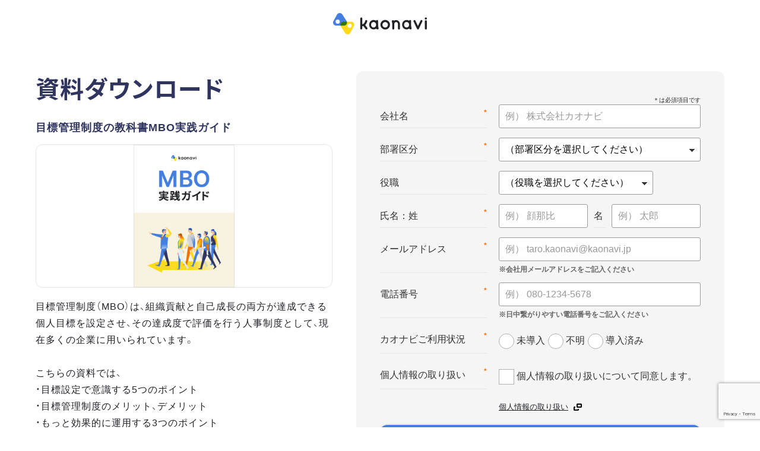

--- FILE ---
content_type: text/html; charset=UTF-8
request_url: https://www.kaonavi.jp/download/nbxryq.php?docs=mbo_guide&utm_source=glossary&utm_medium=jyunkou&utm_campaign=glossary_jyunkou_dl_181203_menu-header_dl_list_none_0&link=qaikusei_kensyugroupwakehoho
body_size: 13565
content:

<!DOCTYPE html>
<html lang="ja">
<head>
<meta charset="UTF-8">
<meta http-equiv="X-UA-Compatible" content="IE=edge">
<meta name="robots" content="noindex,nofollow">
<script type="text/javascript">
if ((navigator.userAgent.indexOf('iPhone') > 0) || navigator.userAgent.indexOf('iPod') > 0 || navigator.userAgent.indexOf('Android') > 0 && navigator.userAgent.indexOf('Mobile') > 0) {
        document.write('<meta name="viewport" content="width=device-width,initial-scale=1.0,minimum-scale=1.0">');
    }else{
        document.write('<meta name="viewport" content="width=1280px">');
    }
</script>
<meta name="format-detection" content="telephone=no">
<title>目標管理制度の教科書MBO実践ガイド</title>
<meta name="description" content="目標管理制度（MBO）は、組織貢献と自己成長の両方が達成できる個人目標を設定させ、その達成度で評価を行う人事制度として、現在多くの企業に用いられています。<br><br>

  こちらの資料では、<br>
  ・目標設定で意識する5つのポイント<br>
  ・目標管理制度のメリット、デメリット<br>
  ・もっと効果的に運用する3つのポイント<br>
  ・目標管理制度がうまくいかない4つの理由<br>
  についてまとめましたので、ぜひお役立てください。">
<meta property="og:description" content="目標管理制度（MBO）は、組織貢献と自己成長の両方が達成できる個人目標を設定させ、その達成度で評価を行う人事制度として、現在多くの企業に用いられています。<br><br>

  こちらの資料では、<br>
  ・目標設定で意識する5つのポイント<br>
  ・目標管理制度のメリット、デメリット<br>
  ・もっと効果的に運用する3つのポイント<br>
  ・目標管理制度がうまくいかない4つの理由<br>
  についてまとめましたので、ぜひお役立てください。">
<meta property="og:title" content="目標管理制度の教科書MBO実践ガイド">
<meta property="og:type" content="article">
<meta property="og:image" content="https://www.kaonavi.jp/img/common/ogp_image.png?20210408">
<meta property="article:publisher" content="https://www.facebook.com/kaonavi">
<meta name="twitter:card" content="summary_large_image">
<meta name="twitter:site" content="@kaonavi_jp">
<link rel="shortcut icon" href="/img/common/favicon_64x64.png">
<link rel="stylesheet" href="/css/common/base.css?ver=1674723111" media="all">
<link rel="stylesheet" href="/css/common/base-child.css?ver=1760664275" media="all">
<link rel="stylesheet" href="/common/sitenavi.css?ver=1764841278" media="all">
<script src="/js/common/jquery.js"></script>
<script src="/js/common/common-child.js?ver=1749704005"></script>
<script src="/js/common/adketo.js?ver=1749624330"></script>
<link rel="stylesheet" href="/css/mktoreset-child.css?20231020" media="all">
<link rel="stylesheet" href="/css/form-child.css?20220530" media="all">
<link rel="stylesheet" href="/css/download-child.css?20250613" media="all">
<!-- Start KARTE Tag -->
<script>!function(n){var o=window[n]=function(){var n=[].slice.call(arguments);return o.x?o.x.apply(0,n):o.q.push(n)};o.q=[],o.i=Date.now(),o.allow=function(){o.o="allow"},o.deny=function(){o.o="deny"}}("krt")</script>
<script async src="https://cdn-edge.karte.io/93360d3cd4caa60e3aa9359b9746d4c5/edge.js"></script>
<script src="https://cdn-blocks.karte.io/93360d3cd4caa60e3aa9359b9746d4c5/builder.js"></script>
<!-- End KARTE Tag -->


<!--[if lt IE 9]><script src="/js/common/html5shiv.min.js"></script><![endif]-->
<!-- Noto Sans JPとInterを読み込み -->
<link rel="preconnect" href="https://fonts.googleapis.com">
<link rel="preconnect" href="https://fonts.gstatic.com" crossorigin>
<link href="https://fonts.googleapis.com/css2?family=Inter:wght@400;700&family=Noto+Sans+JP:wght@400;700&display=swap" rel="stylesheet">
<!-- adobe fonts りょうゴシック PlusN H、Robotoを読み込み -->
<script>
 (function(d) {
   var config = {
     kitId: 'yid8gmd',
     scriptTimeout: 3000,
     async: true
   },
   h=d.documentElement,t=setTimeout(function(){h.className=h.className.replace(/\bwf-loading\b/g,"")+" wf-inactive";},config.scriptTimeout),tk=d.createElement("script"),f=false,s=d.getElementsByTagName("script")[0],a;h.className+=" wf-loading";tk.src='https://use.typekit.net/'+config.kitId+'.js';tk.async=true;tk.onload=tk.onreadystatechange=function(){a=this.readyState;if(f||a&&a!="complete"&&a!="loaded")return;f=true;clearTimeout(t);try{Typekit.load(config)}catch(e){}};s.parentNode.insertBefore(tk,s)
 })(document);
</script>
<!-- /adobe fonts -->
</head>
<body class="sn-www">
<!-- Google Tag Manager start-->
<noscript><iframe src="//www.googletagmanager.com/ns.html?id=GTM-PCM33V"
height="0" width="0" style="display:none;visibility:hidden"></iframe></noscript>
<script>(function(w,d,s,l,i){w[l]=w[l]||[];w[l].push({'gtm.start':
new Date().getTime(),event:'gtm.js'});var f=d.getElementsByTagName(s)[0],
j=d.createElement(s),dl=l!='dataLayer'?'&l='+l:'';j.async=true;j.src=
'//www.googletagmanager.com/gtm.js?id='+i+dl;f.parentNode.insertBefore(j,f);
})(window,document,'script','dataLayer','GTM-PCM33V');</script>
<!-- End Google Tag Manager -->

<div class="wrapper form">

<header id="child-form-header" class="child-form-header">
  <figure class="child-header-logo"><a href="/"><img src="/img/common/child_logo.png?20180319" alt="カオナビ"></a></figure>
</header>

<main>
  <article>
    <section class="child-section wht form">
      <div class="child-inner child-flex">
        <div class="child-flex-item child-detail">
          <h1 class="child-font page-title ylw visible">資料ダウンロード</h1>
          <h2 class="child-font section-subtitle ylw visible delay">目標管理制度の教科書MBO実践ガイド</h2>
          <!-- <p class="child-footer-tel forIS">IS-telnumber</p> -->
          <div class="detail">
            <input type="checkbox" id="more-checker" class="more-checker">
            <label for="more-checker" class="more-checker">すべて読む</label>
            <div class="more">
              <figure class="child-download-img-wrapper">
                <img class="child-download-img" src="https://www.kaonavi.jp/wp/wp-content/uploads/mbo_cover.png" alt="目標管理制度の教科書MBO実践ガイド"/>
              </figure>

              <p class="child-font text">目標管理制度（MBO）は、組織貢献と自己成長の両方が達成できる個人目標を設定させ、その達成度で評価を行う人事制度として、現在多くの企業に用いられています。<br><br>

  こちらの資料では、<br>
  ・目標設定で意識する5つのポイント<br>
  ・目標管理制度のメリット、デメリット<br>
  ・もっと効果的に運用する3つのポイント<br>
  ・目標管理制度がうまくいかない4つの理由<br>
  についてまとめましたので、ぜひお役立てください。</p>
            </div>
          </div>
        </div>
        <!-- アドエビスタグ -->
        <script src="//sync.ebis.ne.jp/get_ebisid.php?ebcid=TBF9k4FS"></script>
        <script>
          var ebisApi = new EbisApi();
          var ebisId = ebisApi.getTrackingData();
          document.cookie = '_marketo-adebisId=' + ebisId;
        </script>
        <!-- /アドエビスタグ -->
        <div class="child-flex-item child-form">
        <!-- フォーム -->
                    <!-- マルケトフォーム　-->

            <script src="//go.kaonavi.jp/js/forms2/js/forms2.min.js"></script>
            <script src='/js/common/recaptcha.js'></script>
            <form action=".." method="POST" onSubmit="is_note_msg=false;" id='mktoForm_183'></form>
            <script>
              MktoForms2.loadForm('//go.kaonavi.jp', '061-XOY-806', 183, function(form) {
                $("#market_loading").hide();
                $("#mkfddd_area").show();

                form.onSuccess(function(values, followUpUrl) {
                  var arg = new Object;
                  var pair=location.search.substring(1).split('&');
                  for(var i=0;pair[i];i++) {
                    var kv = pair[i].split('=');
                    arg[kv[0]]=kv[1];
                  }
                  $(window).off('beforeunload');
                  var email = $('input[name="Email"]').val();
                  if(('sessionStorage' in window) && (window.sessionStorage !== null)) {
                    sessionStorage.setItem('email', email);
                  }
                  //location.href = '/contact/thanks.php?type=' + arg['type'] + '&docs=' + arg['docs'];
                  location.href = '/contact/thanks.php?type=download&docs=' + arg['docs'];

                  return false;
                });
              });

              MktoForms2.whenReady(function (form) {
              if (typeof inputGclid == 'function') {
                inputGclid();
							}
                // $('.mktoAsterix').text('＊');
              $('.mktoLabel').removeAttr('style');
              $(".mktoFormRow:has(input#LastName)").addClass("name-l");
              $(".mktoFormRow:has(input#FirstName)").addClass("name-f");
              $(".mktoFormRow:has(input[name='plan__c'])").addClass("reason-hide");
              $('.mktoFormRow:has(fieldset)').addClass('active');
              // var reason_type =  $("input[name='foam__c']").attr("type");
              // console.log(reason_type);
              // if ($("input[name='foam__c']").length) {
              //  $("input[name='foam__c']").change(function(){
              //    const radio_num = $("input[name='foam__c']:checked").prop("id").slice(-1);
              //    switch (radio_num) {
              //      case "0":
              //      $(".mktoFormRow:has(input[name='plan__c'])").removeClass("reason-hide").removeClass("reason-caution");
              //      break;
              //      case "1":
              //      $(".mktoFormRow:has(input[name='plan__c'])").addClass("reason-hide");
              //      break;
              //      case "2":
              //      $(".mktoFormRow:has(input[name='plan__c'])").removeClass("reason-hide").addClass("reason-caution");
              //      break;
              //      case "3":
              //      $(".mktoFormRow:has(input[name='plan__c'])").addClass("reason-hide");
              //      break;
              //    }
              //  });
              // } else if ($("select[name='foam__c']").length) {
              //  $("select[name='foam__c']").change(function(){
              //    const select_val = $("select[name='foam__c']").val();
              //    console.log(select_val);
              //    switch (select_val) {
              //      case "未導入":
              //      $(".mktoFormRow:has(input[name='plan__c'])").removeClass("reason-hide").removeClass("reason-caution");
              //      break;
              //      case "パートナー希望":
              //      $(".mktoFormRow:has(input[name='plan__c'])").addClass("reason-hide");
              //      break;
              //      case "自社導入希望/パートナー希望":
              //      $(".mktoFormRow:has(input[name='plan__c'])").removeClass("reason-hide").addClass("reason-caution");
              //      break;
              //      case "導入済み":
              //      $(".mktoFormRow:has(input[name='plan__c'])").addClass("reason-hide");
              //      break;
              //    }
              //   });
              // }

              });
            </script>
            <!-- /マルケトフォーム -->
                <div class="form-explain">
						<p class="child-font small ">フォーム送信後、ダウンロードページへ移動します。</p>
					</div>
        <!-- /フォーム -->
        </div>
      </div>
    </section>
  </article>
</main>


<footer class="child-footer">
  <div class="child-footer-form">
    <p class="child-font text">上記のフォームから送信できない場合は、<b>info@kaonavi.jp</b>までメールをお送りください。</p>
    <p class="child-font text tel">お電話でのお問い合わせも承っております。</p>
    <p class="child-footer-tel numberOfTel tel"></p>
  </div>
  <div class="child-footer-others">
    <div class="child-flex child-inner">
      <ul class="child-footer-others-logo">
        <li class="isms">
          <img src="/img/common/img_iso27001.png" alt="ISO27001:2013　認証取得">
        </li>
        <li class="isms">
          <img src="/img/common/img_iso27017.png" alt="ISO 27017:2015  認証取得">
        </li>
        <li class="pmark"><a href="https://privacymark.jp/" target="_blank"><img src="/img/common/img_privacy.png" alt="プライバシーマーク 取得"></a></li>
    </ul>
    <p class="child-footer-copyright">&copy; 2012-<span id="thisYear"></span> kaonavi, inc.</p>
    <script type="text/javascript">
      date = new Date();
      thisYear = date.getFullYear();
      document.getElementById("thisYear").innerHTML = thisYear;
    </script>
    </div>
    <div class="child-inner">
      <p class="child-footer-caution">サイトに掲載されているカオナビ製品画面内の顔写真・プロフィール等はサンプルです。</p>
    </div>
  </div>
</footer>
<script src="/js/common/contents-management.js?20260128"></script>

<script type="text/javascript">
    $(function(){
        $(window).on('beforeunload', function() {
            return '入力中のページから移動しますか？';
        });
    });
</script>
</body>
</html>


--- FILE ---
content_type: text/html; charset=utf-8
request_url: https://www.google.com/recaptcha/api2/anchor?ar=1&k=6LdRCq8UAAAAAO6xD4ztfJL8JK6NTy9zd9WoLQZs&co=aHR0cHM6Ly93d3cua2FvbmF2aS5qcDo0NDM.&hl=en&v=N67nZn4AqZkNcbeMu4prBgzg&size=invisible&anchor-ms=20000&execute-ms=30000&cb=2gnsaflsxw6w
body_size: 48489
content:
<!DOCTYPE HTML><html dir="ltr" lang="en"><head><meta http-equiv="Content-Type" content="text/html; charset=UTF-8">
<meta http-equiv="X-UA-Compatible" content="IE=edge">
<title>reCAPTCHA</title>
<style type="text/css">
/* cyrillic-ext */
@font-face {
  font-family: 'Roboto';
  font-style: normal;
  font-weight: 400;
  font-stretch: 100%;
  src: url(//fonts.gstatic.com/s/roboto/v48/KFO7CnqEu92Fr1ME7kSn66aGLdTylUAMa3GUBHMdazTgWw.woff2) format('woff2');
  unicode-range: U+0460-052F, U+1C80-1C8A, U+20B4, U+2DE0-2DFF, U+A640-A69F, U+FE2E-FE2F;
}
/* cyrillic */
@font-face {
  font-family: 'Roboto';
  font-style: normal;
  font-weight: 400;
  font-stretch: 100%;
  src: url(//fonts.gstatic.com/s/roboto/v48/KFO7CnqEu92Fr1ME7kSn66aGLdTylUAMa3iUBHMdazTgWw.woff2) format('woff2');
  unicode-range: U+0301, U+0400-045F, U+0490-0491, U+04B0-04B1, U+2116;
}
/* greek-ext */
@font-face {
  font-family: 'Roboto';
  font-style: normal;
  font-weight: 400;
  font-stretch: 100%;
  src: url(//fonts.gstatic.com/s/roboto/v48/KFO7CnqEu92Fr1ME7kSn66aGLdTylUAMa3CUBHMdazTgWw.woff2) format('woff2');
  unicode-range: U+1F00-1FFF;
}
/* greek */
@font-face {
  font-family: 'Roboto';
  font-style: normal;
  font-weight: 400;
  font-stretch: 100%;
  src: url(//fonts.gstatic.com/s/roboto/v48/KFO7CnqEu92Fr1ME7kSn66aGLdTylUAMa3-UBHMdazTgWw.woff2) format('woff2');
  unicode-range: U+0370-0377, U+037A-037F, U+0384-038A, U+038C, U+038E-03A1, U+03A3-03FF;
}
/* math */
@font-face {
  font-family: 'Roboto';
  font-style: normal;
  font-weight: 400;
  font-stretch: 100%;
  src: url(//fonts.gstatic.com/s/roboto/v48/KFO7CnqEu92Fr1ME7kSn66aGLdTylUAMawCUBHMdazTgWw.woff2) format('woff2');
  unicode-range: U+0302-0303, U+0305, U+0307-0308, U+0310, U+0312, U+0315, U+031A, U+0326-0327, U+032C, U+032F-0330, U+0332-0333, U+0338, U+033A, U+0346, U+034D, U+0391-03A1, U+03A3-03A9, U+03B1-03C9, U+03D1, U+03D5-03D6, U+03F0-03F1, U+03F4-03F5, U+2016-2017, U+2034-2038, U+203C, U+2040, U+2043, U+2047, U+2050, U+2057, U+205F, U+2070-2071, U+2074-208E, U+2090-209C, U+20D0-20DC, U+20E1, U+20E5-20EF, U+2100-2112, U+2114-2115, U+2117-2121, U+2123-214F, U+2190, U+2192, U+2194-21AE, U+21B0-21E5, U+21F1-21F2, U+21F4-2211, U+2213-2214, U+2216-22FF, U+2308-230B, U+2310, U+2319, U+231C-2321, U+2336-237A, U+237C, U+2395, U+239B-23B7, U+23D0, U+23DC-23E1, U+2474-2475, U+25AF, U+25B3, U+25B7, U+25BD, U+25C1, U+25CA, U+25CC, U+25FB, U+266D-266F, U+27C0-27FF, U+2900-2AFF, U+2B0E-2B11, U+2B30-2B4C, U+2BFE, U+3030, U+FF5B, U+FF5D, U+1D400-1D7FF, U+1EE00-1EEFF;
}
/* symbols */
@font-face {
  font-family: 'Roboto';
  font-style: normal;
  font-weight: 400;
  font-stretch: 100%;
  src: url(//fonts.gstatic.com/s/roboto/v48/KFO7CnqEu92Fr1ME7kSn66aGLdTylUAMaxKUBHMdazTgWw.woff2) format('woff2');
  unicode-range: U+0001-000C, U+000E-001F, U+007F-009F, U+20DD-20E0, U+20E2-20E4, U+2150-218F, U+2190, U+2192, U+2194-2199, U+21AF, U+21E6-21F0, U+21F3, U+2218-2219, U+2299, U+22C4-22C6, U+2300-243F, U+2440-244A, U+2460-24FF, U+25A0-27BF, U+2800-28FF, U+2921-2922, U+2981, U+29BF, U+29EB, U+2B00-2BFF, U+4DC0-4DFF, U+FFF9-FFFB, U+10140-1018E, U+10190-1019C, U+101A0, U+101D0-101FD, U+102E0-102FB, U+10E60-10E7E, U+1D2C0-1D2D3, U+1D2E0-1D37F, U+1F000-1F0FF, U+1F100-1F1AD, U+1F1E6-1F1FF, U+1F30D-1F30F, U+1F315, U+1F31C, U+1F31E, U+1F320-1F32C, U+1F336, U+1F378, U+1F37D, U+1F382, U+1F393-1F39F, U+1F3A7-1F3A8, U+1F3AC-1F3AF, U+1F3C2, U+1F3C4-1F3C6, U+1F3CA-1F3CE, U+1F3D4-1F3E0, U+1F3ED, U+1F3F1-1F3F3, U+1F3F5-1F3F7, U+1F408, U+1F415, U+1F41F, U+1F426, U+1F43F, U+1F441-1F442, U+1F444, U+1F446-1F449, U+1F44C-1F44E, U+1F453, U+1F46A, U+1F47D, U+1F4A3, U+1F4B0, U+1F4B3, U+1F4B9, U+1F4BB, U+1F4BF, U+1F4C8-1F4CB, U+1F4D6, U+1F4DA, U+1F4DF, U+1F4E3-1F4E6, U+1F4EA-1F4ED, U+1F4F7, U+1F4F9-1F4FB, U+1F4FD-1F4FE, U+1F503, U+1F507-1F50B, U+1F50D, U+1F512-1F513, U+1F53E-1F54A, U+1F54F-1F5FA, U+1F610, U+1F650-1F67F, U+1F687, U+1F68D, U+1F691, U+1F694, U+1F698, U+1F6AD, U+1F6B2, U+1F6B9-1F6BA, U+1F6BC, U+1F6C6-1F6CF, U+1F6D3-1F6D7, U+1F6E0-1F6EA, U+1F6F0-1F6F3, U+1F6F7-1F6FC, U+1F700-1F7FF, U+1F800-1F80B, U+1F810-1F847, U+1F850-1F859, U+1F860-1F887, U+1F890-1F8AD, U+1F8B0-1F8BB, U+1F8C0-1F8C1, U+1F900-1F90B, U+1F93B, U+1F946, U+1F984, U+1F996, U+1F9E9, U+1FA00-1FA6F, U+1FA70-1FA7C, U+1FA80-1FA89, U+1FA8F-1FAC6, U+1FACE-1FADC, U+1FADF-1FAE9, U+1FAF0-1FAF8, U+1FB00-1FBFF;
}
/* vietnamese */
@font-face {
  font-family: 'Roboto';
  font-style: normal;
  font-weight: 400;
  font-stretch: 100%;
  src: url(//fonts.gstatic.com/s/roboto/v48/KFO7CnqEu92Fr1ME7kSn66aGLdTylUAMa3OUBHMdazTgWw.woff2) format('woff2');
  unicode-range: U+0102-0103, U+0110-0111, U+0128-0129, U+0168-0169, U+01A0-01A1, U+01AF-01B0, U+0300-0301, U+0303-0304, U+0308-0309, U+0323, U+0329, U+1EA0-1EF9, U+20AB;
}
/* latin-ext */
@font-face {
  font-family: 'Roboto';
  font-style: normal;
  font-weight: 400;
  font-stretch: 100%;
  src: url(//fonts.gstatic.com/s/roboto/v48/KFO7CnqEu92Fr1ME7kSn66aGLdTylUAMa3KUBHMdazTgWw.woff2) format('woff2');
  unicode-range: U+0100-02BA, U+02BD-02C5, U+02C7-02CC, U+02CE-02D7, U+02DD-02FF, U+0304, U+0308, U+0329, U+1D00-1DBF, U+1E00-1E9F, U+1EF2-1EFF, U+2020, U+20A0-20AB, U+20AD-20C0, U+2113, U+2C60-2C7F, U+A720-A7FF;
}
/* latin */
@font-face {
  font-family: 'Roboto';
  font-style: normal;
  font-weight: 400;
  font-stretch: 100%;
  src: url(//fonts.gstatic.com/s/roboto/v48/KFO7CnqEu92Fr1ME7kSn66aGLdTylUAMa3yUBHMdazQ.woff2) format('woff2');
  unicode-range: U+0000-00FF, U+0131, U+0152-0153, U+02BB-02BC, U+02C6, U+02DA, U+02DC, U+0304, U+0308, U+0329, U+2000-206F, U+20AC, U+2122, U+2191, U+2193, U+2212, U+2215, U+FEFF, U+FFFD;
}
/* cyrillic-ext */
@font-face {
  font-family: 'Roboto';
  font-style: normal;
  font-weight: 500;
  font-stretch: 100%;
  src: url(//fonts.gstatic.com/s/roboto/v48/KFO7CnqEu92Fr1ME7kSn66aGLdTylUAMa3GUBHMdazTgWw.woff2) format('woff2');
  unicode-range: U+0460-052F, U+1C80-1C8A, U+20B4, U+2DE0-2DFF, U+A640-A69F, U+FE2E-FE2F;
}
/* cyrillic */
@font-face {
  font-family: 'Roboto';
  font-style: normal;
  font-weight: 500;
  font-stretch: 100%;
  src: url(//fonts.gstatic.com/s/roboto/v48/KFO7CnqEu92Fr1ME7kSn66aGLdTylUAMa3iUBHMdazTgWw.woff2) format('woff2');
  unicode-range: U+0301, U+0400-045F, U+0490-0491, U+04B0-04B1, U+2116;
}
/* greek-ext */
@font-face {
  font-family: 'Roboto';
  font-style: normal;
  font-weight: 500;
  font-stretch: 100%;
  src: url(//fonts.gstatic.com/s/roboto/v48/KFO7CnqEu92Fr1ME7kSn66aGLdTylUAMa3CUBHMdazTgWw.woff2) format('woff2');
  unicode-range: U+1F00-1FFF;
}
/* greek */
@font-face {
  font-family: 'Roboto';
  font-style: normal;
  font-weight: 500;
  font-stretch: 100%;
  src: url(//fonts.gstatic.com/s/roboto/v48/KFO7CnqEu92Fr1ME7kSn66aGLdTylUAMa3-UBHMdazTgWw.woff2) format('woff2');
  unicode-range: U+0370-0377, U+037A-037F, U+0384-038A, U+038C, U+038E-03A1, U+03A3-03FF;
}
/* math */
@font-face {
  font-family: 'Roboto';
  font-style: normal;
  font-weight: 500;
  font-stretch: 100%;
  src: url(//fonts.gstatic.com/s/roboto/v48/KFO7CnqEu92Fr1ME7kSn66aGLdTylUAMawCUBHMdazTgWw.woff2) format('woff2');
  unicode-range: U+0302-0303, U+0305, U+0307-0308, U+0310, U+0312, U+0315, U+031A, U+0326-0327, U+032C, U+032F-0330, U+0332-0333, U+0338, U+033A, U+0346, U+034D, U+0391-03A1, U+03A3-03A9, U+03B1-03C9, U+03D1, U+03D5-03D6, U+03F0-03F1, U+03F4-03F5, U+2016-2017, U+2034-2038, U+203C, U+2040, U+2043, U+2047, U+2050, U+2057, U+205F, U+2070-2071, U+2074-208E, U+2090-209C, U+20D0-20DC, U+20E1, U+20E5-20EF, U+2100-2112, U+2114-2115, U+2117-2121, U+2123-214F, U+2190, U+2192, U+2194-21AE, U+21B0-21E5, U+21F1-21F2, U+21F4-2211, U+2213-2214, U+2216-22FF, U+2308-230B, U+2310, U+2319, U+231C-2321, U+2336-237A, U+237C, U+2395, U+239B-23B7, U+23D0, U+23DC-23E1, U+2474-2475, U+25AF, U+25B3, U+25B7, U+25BD, U+25C1, U+25CA, U+25CC, U+25FB, U+266D-266F, U+27C0-27FF, U+2900-2AFF, U+2B0E-2B11, U+2B30-2B4C, U+2BFE, U+3030, U+FF5B, U+FF5D, U+1D400-1D7FF, U+1EE00-1EEFF;
}
/* symbols */
@font-face {
  font-family: 'Roboto';
  font-style: normal;
  font-weight: 500;
  font-stretch: 100%;
  src: url(//fonts.gstatic.com/s/roboto/v48/KFO7CnqEu92Fr1ME7kSn66aGLdTylUAMaxKUBHMdazTgWw.woff2) format('woff2');
  unicode-range: U+0001-000C, U+000E-001F, U+007F-009F, U+20DD-20E0, U+20E2-20E4, U+2150-218F, U+2190, U+2192, U+2194-2199, U+21AF, U+21E6-21F0, U+21F3, U+2218-2219, U+2299, U+22C4-22C6, U+2300-243F, U+2440-244A, U+2460-24FF, U+25A0-27BF, U+2800-28FF, U+2921-2922, U+2981, U+29BF, U+29EB, U+2B00-2BFF, U+4DC0-4DFF, U+FFF9-FFFB, U+10140-1018E, U+10190-1019C, U+101A0, U+101D0-101FD, U+102E0-102FB, U+10E60-10E7E, U+1D2C0-1D2D3, U+1D2E0-1D37F, U+1F000-1F0FF, U+1F100-1F1AD, U+1F1E6-1F1FF, U+1F30D-1F30F, U+1F315, U+1F31C, U+1F31E, U+1F320-1F32C, U+1F336, U+1F378, U+1F37D, U+1F382, U+1F393-1F39F, U+1F3A7-1F3A8, U+1F3AC-1F3AF, U+1F3C2, U+1F3C4-1F3C6, U+1F3CA-1F3CE, U+1F3D4-1F3E0, U+1F3ED, U+1F3F1-1F3F3, U+1F3F5-1F3F7, U+1F408, U+1F415, U+1F41F, U+1F426, U+1F43F, U+1F441-1F442, U+1F444, U+1F446-1F449, U+1F44C-1F44E, U+1F453, U+1F46A, U+1F47D, U+1F4A3, U+1F4B0, U+1F4B3, U+1F4B9, U+1F4BB, U+1F4BF, U+1F4C8-1F4CB, U+1F4D6, U+1F4DA, U+1F4DF, U+1F4E3-1F4E6, U+1F4EA-1F4ED, U+1F4F7, U+1F4F9-1F4FB, U+1F4FD-1F4FE, U+1F503, U+1F507-1F50B, U+1F50D, U+1F512-1F513, U+1F53E-1F54A, U+1F54F-1F5FA, U+1F610, U+1F650-1F67F, U+1F687, U+1F68D, U+1F691, U+1F694, U+1F698, U+1F6AD, U+1F6B2, U+1F6B9-1F6BA, U+1F6BC, U+1F6C6-1F6CF, U+1F6D3-1F6D7, U+1F6E0-1F6EA, U+1F6F0-1F6F3, U+1F6F7-1F6FC, U+1F700-1F7FF, U+1F800-1F80B, U+1F810-1F847, U+1F850-1F859, U+1F860-1F887, U+1F890-1F8AD, U+1F8B0-1F8BB, U+1F8C0-1F8C1, U+1F900-1F90B, U+1F93B, U+1F946, U+1F984, U+1F996, U+1F9E9, U+1FA00-1FA6F, U+1FA70-1FA7C, U+1FA80-1FA89, U+1FA8F-1FAC6, U+1FACE-1FADC, U+1FADF-1FAE9, U+1FAF0-1FAF8, U+1FB00-1FBFF;
}
/* vietnamese */
@font-face {
  font-family: 'Roboto';
  font-style: normal;
  font-weight: 500;
  font-stretch: 100%;
  src: url(//fonts.gstatic.com/s/roboto/v48/KFO7CnqEu92Fr1ME7kSn66aGLdTylUAMa3OUBHMdazTgWw.woff2) format('woff2');
  unicode-range: U+0102-0103, U+0110-0111, U+0128-0129, U+0168-0169, U+01A0-01A1, U+01AF-01B0, U+0300-0301, U+0303-0304, U+0308-0309, U+0323, U+0329, U+1EA0-1EF9, U+20AB;
}
/* latin-ext */
@font-face {
  font-family: 'Roboto';
  font-style: normal;
  font-weight: 500;
  font-stretch: 100%;
  src: url(//fonts.gstatic.com/s/roboto/v48/KFO7CnqEu92Fr1ME7kSn66aGLdTylUAMa3KUBHMdazTgWw.woff2) format('woff2');
  unicode-range: U+0100-02BA, U+02BD-02C5, U+02C7-02CC, U+02CE-02D7, U+02DD-02FF, U+0304, U+0308, U+0329, U+1D00-1DBF, U+1E00-1E9F, U+1EF2-1EFF, U+2020, U+20A0-20AB, U+20AD-20C0, U+2113, U+2C60-2C7F, U+A720-A7FF;
}
/* latin */
@font-face {
  font-family: 'Roboto';
  font-style: normal;
  font-weight: 500;
  font-stretch: 100%;
  src: url(//fonts.gstatic.com/s/roboto/v48/KFO7CnqEu92Fr1ME7kSn66aGLdTylUAMa3yUBHMdazQ.woff2) format('woff2');
  unicode-range: U+0000-00FF, U+0131, U+0152-0153, U+02BB-02BC, U+02C6, U+02DA, U+02DC, U+0304, U+0308, U+0329, U+2000-206F, U+20AC, U+2122, U+2191, U+2193, U+2212, U+2215, U+FEFF, U+FFFD;
}
/* cyrillic-ext */
@font-face {
  font-family: 'Roboto';
  font-style: normal;
  font-weight: 900;
  font-stretch: 100%;
  src: url(//fonts.gstatic.com/s/roboto/v48/KFO7CnqEu92Fr1ME7kSn66aGLdTylUAMa3GUBHMdazTgWw.woff2) format('woff2');
  unicode-range: U+0460-052F, U+1C80-1C8A, U+20B4, U+2DE0-2DFF, U+A640-A69F, U+FE2E-FE2F;
}
/* cyrillic */
@font-face {
  font-family: 'Roboto';
  font-style: normal;
  font-weight: 900;
  font-stretch: 100%;
  src: url(//fonts.gstatic.com/s/roboto/v48/KFO7CnqEu92Fr1ME7kSn66aGLdTylUAMa3iUBHMdazTgWw.woff2) format('woff2');
  unicode-range: U+0301, U+0400-045F, U+0490-0491, U+04B0-04B1, U+2116;
}
/* greek-ext */
@font-face {
  font-family: 'Roboto';
  font-style: normal;
  font-weight: 900;
  font-stretch: 100%;
  src: url(//fonts.gstatic.com/s/roboto/v48/KFO7CnqEu92Fr1ME7kSn66aGLdTylUAMa3CUBHMdazTgWw.woff2) format('woff2');
  unicode-range: U+1F00-1FFF;
}
/* greek */
@font-face {
  font-family: 'Roboto';
  font-style: normal;
  font-weight: 900;
  font-stretch: 100%;
  src: url(//fonts.gstatic.com/s/roboto/v48/KFO7CnqEu92Fr1ME7kSn66aGLdTylUAMa3-UBHMdazTgWw.woff2) format('woff2');
  unicode-range: U+0370-0377, U+037A-037F, U+0384-038A, U+038C, U+038E-03A1, U+03A3-03FF;
}
/* math */
@font-face {
  font-family: 'Roboto';
  font-style: normal;
  font-weight: 900;
  font-stretch: 100%;
  src: url(//fonts.gstatic.com/s/roboto/v48/KFO7CnqEu92Fr1ME7kSn66aGLdTylUAMawCUBHMdazTgWw.woff2) format('woff2');
  unicode-range: U+0302-0303, U+0305, U+0307-0308, U+0310, U+0312, U+0315, U+031A, U+0326-0327, U+032C, U+032F-0330, U+0332-0333, U+0338, U+033A, U+0346, U+034D, U+0391-03A1, U+03A3-03A9, U+03B1-03C9, U+03D1, U+03D5-03D6, U+03F0-03F1, U+03F4-03F5, U+2016-2017, U+2034-2038, U+203C, U+2040, U+2043, U+2047, U+2050, U+2057, U+205F, U+2070-2071, U+2074-208E, U+2090-209C, U+20D0-20DC, U+20E1, U+20E5-20EF, U+2100-2112, U+2114-2115, U+2117-2121, U+2123-214F, U+2190, U+2192, U+2194-21AE, U+21B0-21E5, U+21F1-21F2, U+21F4-2211, U+2213-2214, U+2216-22FF, U+2308-230B, U+2310, U+2319, U+231C-2321, U+2336-237A, U+237C, U+2395, U+239B-23B7, U+23D0, U+23DC-23E1, U+2474-2475, U+25AF, U+25B3, U+25B7, U+25BD, U+25C1, U+25CA, U+25CC, U+25FB, U+266D-266F, U+27C0-27FF, U+2900-2AFF, U+2B0E-2B11, U+2B30-2B4C, U+2BFE, U+3030, U+FF5B, U+FF5D, U+1D400-1D7FF, U+1EE00-1EEFF;
}
/* symbols */
@font-face {
  font-family: 'Roboto';
  font-style: normal;
  font-weight: 900;
  font-stretch: 100%;
  src: url(//fonts.gstatic.com/s/roboto/v48/KFO7CnqEu92Fr1ME7kSn66aGLdTylUAMaxKUBHMdazTgWw.woff2) format('woff2');
  unicode-range: U+0001-000C, U+000E-001F, U+007F-009F, U+20DD-20E0, U+20E2-20E4, U+2150-218F, U+2190, U+2192, U+2194-2199, U+21AF, U+21E6-21F0, U+21F3, U+2218-2219, U+2299, U+22C4-22C6, U+2300-243F, U+2440-244A, U+2460-24FF, U+25A0-27BF, U+2800-28FF, U+2921-2922, U+2981, U+29BF, U+29EB, U+2B00-2BFF, U+4DC0-4DFF, U+FFF9-FFFB, U+10140-1018E, U+10190-1019C, U+101A0, U+101D0-101FD, U+102E0-102FB, U+10E60-10E7E, U+1D2C0-1D2D3, U+1D2E0-1D37F, U+1F000-1F0FF, U+1F100-1F1AD, U+1F1E6-1F1FF, U+1F30D-1F30F, U+1F315, U+1F31C, U+1F31E, U+1F320-1F32C, U+1F336, U+1F378, U+1F37D, U+1F382, U+1F393-1F39F, U+1F3A7-1F3A8, U+1F3AC-1F3AF, U+1F3C2, U+1F3C4-1F3C6, U+1F3CA-1F3CE, U+1F3D4-1F3E0, U+1F3ED, U+1F3F1-1F3F3, U+1F3F5-1F3F7, U+1F408, U+1F415, U+1F41F, U+1F426, U+1F43F, U+1F441-1F442, U+1F444, U+1F446-1F449, U+1F44C-1F44E, U+1F453, U+1F46A, U+1F47D, U+1F4A3, U+1F4B0, U+1F4B3, U+1F4B9, U+1F4BB, U+1F4BF, U+1F4C8-1F4CB, U+1F4D6, U+1F4DA, U+1F4DF, U+1F4E3-1F4E6, U+1F4EA-1F4ED, U+1F4F7, U+1F4F9-1F4FB, U+1F4FD-1F4FE, U+1F503, U+1F507-1F50B, U+1F50D, U+1F512-1F513, U+1F53E-1F54A, U+1F54F-1F5FA, U+1F610, U+1F650-1F67F, U+1F687, U+1F68D, U+1F691, U+1F694, U+1F698, U+1F6AD, U+1F6B2, U+1F6B9-1F6BA, U+1F6BC, U+1F6C6-1F6CF, U+1F6D3-1F6D7, U+1F6E0-1F6EA, U+1F6F0-1F6F3, U+1F6F7-1F6FC, U+1F700-1F7FF, U+1F800-1F80B, U+1F810-1F847, U+1F850-1F859, U+1F860-1F887, U+1F890-1F8AD, U+1F8B0-1F8BB, U+1F8C0-1F8C1, U+1F900-1F90B, U+1F93B, U+1F946, U+1F984, U+1F996, U+1F9E9, U+1FA00-1FA6F, U+1FA70-1FA7C, U+1FA80-1FA89, U+1FA8F-1FAC6, U+1FACE-1FADC, U+1FADF-1FAE9, U+1FAF0-1FAF8, U+1FB00-1FBFF;
}
/* vietnamese */
@font-face {
  font-family: 'Roboto';
  font-style: normal;
  font-weight: 900;
  font-stretch: 100%;
  src: url(//fonts.gstatic.com/s/roboto/v48/KFO7CnqEu92Fr1ME7kSn66aGLdTylUAMa3OUBHMdazTgWw.woff2) format('woff2');
  unicode-range: U+0102-0103, U+0110-0111, U+0128-0129, U+0168-0169, U+01A0-01A1, U+01AF-01B0, U+0300-0301, U+0303-0304, U+0308-0309, U+0323, U+0329, U+1EA0-1EF9, U+20AB;
}
/* latin-ext */
@font-face {
  font-family: 'Roboto';
  font-style: normal;
  font-weight: 900;
  font-stretch: 100%;
  src: url(//fonts.gstatic.com/s/roboto/v48/KFO7CnqEu92Fr1ME7kSn66aGLdTylUAMa3KUBHMdazTgWw.woff2) format('woff2');
  unicode-range: U+0100-02BA, U+02BD-02C5, U+02C7-02CC, U+02CE-02D7, U+02DD-02FF, U+0304, U+0308, U+0329, U+1D00-1DBF, U+1E00-1E9F, U+1EF2-1EFF, U+2020, U+20A0-20AB, U+20AD-20C0, U+2113, U+2C60-2C7F, U+A720-A7FF;
}
/* latin */
@font-face {
  font-family: 'Roboto';
  font-style: normal;
  font-weight: 900;
  font-stretch: 100%;
  src: url(//fonts.gstatic.com/s/roboto/v48/KFO7CnqEu92Fr1ME7kSn66aGLdTylUAMa3yUBHMdazQ.woff2) format('woff2');
  unicode-range: U+0000-00FF, U+0131, U+0152-0153, U+02BB-02BC, U+02C6, U+02DA, U+02DC, U+0304, U+0308, U+0329, U+2000-206F, U+20AC, U+2122, U+2191, U+2193, U+2212, U+2215, U+FEFF, U+FFFD;
}

</style>
<link rel="stylesheet" type="text/css" href="https://www.gstatic.com/recaptcha/releases/N67nZn4AqZkNcbeMu4prBgzg/styles__ltr.css">
<script nonce="pdo4btg0bRG_Lpan_ed6VA" type="text/javascript">window['__recaptcha_api'] = 'https://www.google.com/recaptcha/api2/';</script>
<script type="text/javascript" src="https://www.gstatic.com/recaptcha/releases/N67nZn4AqZkNcbeMu4prBgzg/recaptcha__en.js" nonce="pdo4btg0bRG_Lpan_ed6VA">
      
    </script></head>
<body><div id="rc-anchor-alert" class="rc-anchor-alert"></div>
<input type="hidden" id="recaptcha-token" value="[base64]">
<script type="text/javascript" nonce="pdo4btg0bRG_Lpan_ed6VA">
      recaptcha.anchor.Main.init("[\x22ainput\x22,[\x22bgdata\x22,\x22\x22,\[base64]/[base64]/[base64]/[base64]/[base64]/UltsKytdPUU6KEU8MjA0OD9SW2wrK109RT4+NnwxOTI6KChFJjY0NTEyKT09NTUyOTYmJk0rMTxjLmxlbmd0aCYmKGMuY2hhckNvZGVBdChNKzEpJjY0NTEyKT09NTYzMjA/[base64]/[base64]/[base64]/[base64]/[base64]/[base64]/[base64]\x22,\[base64]\x22,\x22fl5tEwxoGUc0w7XChy8Cw5TDj2/DocOWwp8Sw6zCpW4fHT3DuE8wLVPDiD8lw4oPPDPCpcOdwonCpSxYw5NPw6DDl8K9wqnCt3HCocOywroPwobCtcO9aMK9AA0Aw6MbBcKzRMKVXi5KYMKkwp/ClAfDmlpZw7BRI8Knw73Dn8OSw59pWMOnw6bCqULCnkwEQ2QVw4tnAlnClMK9w7FBCChITXEdwptCw6YAAcKMDC9VwpkSw7tiZRDDvMOxwqxvw4TDjnJOXsOrREd/SsOpw7/[base64]/w7JJBMKaQWVawrg5ZcOGwrvClmsqwp/CvWnDvsOgw6kZLDPDmMKxwoEQWjnDssOwGsOEasO/w4MEw5oXNx3DusO1PsOgBcOoLG7Donkow5bClcOgD07ClGTCkidmw4/ChCEhNMO+McOzwrjCjlYfwoPDl03DlUzCuW3DlVTCoTjDscKpwokFf8KvYnfDjSbCocOvZ8O5THLDgH7CvnXDlT7CnsOvFgl1wrhqw4vDvcKpw47DkX3CqcOxw5HCk8OwcynCpSLDncO9PsK0VsO2RsKmWcKNw7LDucOmw4Nbck/[base64]/ChlRfYsKNwr3Cj8OjEQpgCMOsw7xywp3CnsKxFV7Cu0nCusKgw6FSw7LDn8KJYsK9IQ/DusO8DEPCqcOLwq/[base64]/Cl8OEwqrCggN/UcKJwr3CqUrCgioDw5dMw67DusOKNwlVw5sJwrbDusOtw6RJZX3DlcOrH8OPE8K/[base64]/DqivCscOYDcOGwrUTJFjCvcOSDsODQsK0WsOQfMOKDcKxw4HCjldrw6MKI2kDwqIMwqwQEgYiJsKXcMOxw7DDucOvHHLCtWtSJWXClUrCmmTDvcKhfsKYCk/[base64]/[base64]/wqUEw6wVwpzDlkIpwq5bw7nCkiHCqgUpfz1bw69BG8KawrjCl8OEwp7DjMKrw4MBwq5Uw7puw78xw6TCnnrCt8KwEMKcTFtBWcKCwqZgX8OmAhh6WsOJYyPCsggswoMIT8KvCGrCpA/CgsOrGsOHw4vCqX/DqQnChl5xcMO0wpXCmk9+bmXCssKXN8Kdw5kmw4hFw5/[base64]/w6rDhTdpBsKpworCoUnCqx5pw6MuwqzCr2XCqh3DhkjDtsONDsOzw7MSeMOyNAvDssOmw6LCr1RXPMOmwrzDiUrClVtOMcK1VlTDucOKVy7Ck2/Cm8KyKMK5wohBQ37CrSrCvWlnwo7DrXPDrsOMwpQLOS55Yjhmcl0LdsOewoghf23CkcOow47DhsOSwrPDp2XDuMKJw4rDrcOYw5EhXHPDpUcMw47DjcO4NMOjw6bDjh3CnGs5w7oVwr5ENMO8wq/Ct8OvSRNBOj/DjxxNwrLDsMKIw4N7dVvCklEuw75vRcKlwrzCt2gQw4lbd8OnwqINwrs6dy4SwpAxJ0QjFT3Dl8K2w4YQwojClh5bW8K/e8Kdw6RTOgXDmiMNw7QwA8OMwrBOKkrDicOCw4EqZlgOwp3Clng2IXwqwqJKCsK9WcO8GGUKSsO7einDknbDvDFuLCZjecO0w7vCk3Fgw4EMJFl3wrphQBzCklDCtcKTWUN+NcO9R8KYwpIfwpDCusK+YVdmw5rDnX9wwpghIcObbTEDaA4vYsKew4LDv8O1wp/DicO9w4Fkw4d+ERvDq8K/WkvCkjtswr58LcK1wrbCjsKnwoHDpcOaw7UEwpgvw7fDpsKbCcKGwoTDsQ9/Dm3DncObwpEtwooIwrY/w6zClDsPHSkHOh9UQMO5UsO2TcKaw5jCqMKnOMKBw40Gwo8kw7UyCS3CjD4mVgvCgBrCi8KNw5vCsC5QWMOqw4/[base64]/CvmM9PHxyDsOrRMKlworCj3w4LDLCvsKkw53DgnLDtMKBwp7ChhpZw5EdecOLV1tRc8OkQcO8w7vDvy/Ck3ocA2vCssK7HG95VkBjw4rDtcKVEcOOw5Uww4IKO3xEfMOCZMK1w7bCusKpP8KPw7UywovDuWzDi8Onw5fDvnwMw7gjw47DgcKeCVQhN8OCDMKgUMKbwr8pw6oLCyHDj387UcK2wqQiwp/[base64]/CmsKSScOKwpZBwrHDn8OzPA9LLcOcHW5tUMOSD3zDpRFuw4HCsjRNwq/ClgnCmwgcwqYjwp3DtcO0wq/CjggGW8OsQMORQXNZehXDhgnCrMKDwrXDtBVFw67DlsK+LcKEL8OUecK+wrLCjU7DqMOZw41Nw552w5PCng7Cp3kYSsO0w6XCkcOVwoszRsO3wr/Cu8OIARvDozXCryXCm3M0bFXDq8KBwpNzDHvDm1lXaEMCwq94w6zCpThla8OFw4xhfcKaSAMsw6EAasKNw5sswpp6HD1sYsO8w6RBV2bDlsOhD8OQw4UwGsO/wq8Sc2bDr3/ClCHDnCHDsUxsw4gBT8OJwpkQw5gzRhjDjMOVNMOPw6jDgVnDgVpcw5rDglXDlkPCisO7w5DCrxQMV3TDtcOBwp8kwptaIsKjMw7ClsOTwqjDiDNVH1HDucO1w69vOF3CsMOowoF2w6/DgsO+Y2Nda8Ojw50owrXDjMOieMKmw5DClMKsw6Yccn5ywpzCvyTCqsKCwqzCh8KHa8OLw6/ClhV2w4LChzwHw53CtV42woktwpPDhC46wqpkw4XCgsODIGPCtGvCqxTCglkxw5fDknfDgBvDlkfCocK7w4TCol8wYsOEwpLDpix0wqzDmjXCqCfDk8KUPMKefV/[base64]/[base64]/Dg2XDqwLCqMK1JXTDs8KPQTzCusOeHGwDARpdKFg/MmTDhRNuw6xYwoUaTcO7R8K9w5fDghJ2bsKHfnzDrMO5wqvClMOdwrTDs8OPw4DDuzjDu8O7DsKxwqgXw4vCoG3Dj0bDqlMAw4FYTsO9MUXDgcKsw6BMYcKrC13Cvg9Gw6rDpcOGRsKWwoJrNMK6wrtBZsO9w686A8K6M8O/QAtswoLDkh3DrMONNcKcwozCv8Ogwo5Hwp7CrXDCucKzw7rDg3zCpcKzwr1DwpvDuAgFwr94DEHCoMKQw7zCmHAhIMO7HcKaLCknOmDDo8OGw6TCo8KOw69lwrXDscKJVTgbw7/CrlrChsOdwrIIDsO9w5XDnsKudhzDocKeFi/Dmjl6wrzCvT5Zw5p0wrhxw6EIw7fCnMOTRsKuwrR3YjRhR8Kvw74RwqouXWAdETbDj0jDt0Upw5vChTE0SGUXwo9kw7DCrcK5dsKIw5jDpsOoWsO2asOUwpEuwq3ChAl6w51UwrxpTcOQw6jCscK4UEvCmsKTwoFXJ8Kkwp3CgMK/VMO4wpB7NivDiWl7w6fCpRzCiMOMBsOXbgZ1w6vDmTsxwog7Q8KhMUnDocKKw7w7wpXCnMKbT8ONw5w+NMObBcOPw6Mdw6pcw73CicOHwoY4w6bCh8Oewq/Dj8KmNcOuwrovaQxUWMKAFWLCqGnDpALCksKwJnU/[base64]/EcKCbMOOwq8JZ2RVBcKuTXfDqjhRWcKRwrduXy8dwr/[base64]/DvcKSwqV5QWPDosK+UMOzbMK7w7vCp8ORGQHDgT8wHMK5TsOHwoDCiicyMXkgQMO1BsO5WMKAwqNrw7DCoMKha3/CvMKzwoYSwpQJw5DDl3A4w49CVjs/woHCuWkTe2Fbw77DggsQZE/[base64]/[base64]/[base64]/CtUMaw6/CgmJcw7rDlgYswoXDuhc4eyc1SFrCrcKDKjNQasKsWDMDwod0FSofanhTN2EYw4fDlsK9woTDgX/DgVswwrAnw4fDuEfCv8Kcw54ILgU+BsOrw43Do25Lw5bDqMK2SFLCmcOyOcKnw7QTwofCsjkZc3F1Pn3CuB9iNsOVw5B6w452w59bwpTCmMKYw40ybnssM8KYw4FOd8OaX8OCCRnDvGANw5LCmUHDssK0TzPDvMOnwp/DtkU/wo3Cn8K4UcO7wrvDhU4BIlXCv8KSwrvCosK0NjBYZxo/[base64]/[base64]/[base64]/wrN/w5opAsOTfMOlfgseRlfDjMK5JScTwoRSw6ByDsKSckEMw4rDpXlDwrjCi3BUw6zCocKrYlBFQUVBPjkhw5/[base64]/CkhJDMcKjL0HCrsKww5Zowr5Dw7AgwqvCiMK1w5fCh1fDuVdaJMOwQ3hqRxbDuUZ3wrHCnkzCj8OOGhQ/w6tiB0kCw7fCtMOEGE3Cq2cnfMO/[base64]/DszdJTBnDjMKlA8OMwrFHUMOZwq3DjcOkIMKuZsOKwrMpw5tnw5lYwrHCkRHClRA6asKJw4FWw6kQDURuw59/woHDmMO9w6XDp185UsKsw73DqndnwofDrsKraMOQV1vDuS/DiS3Ct8KKXh3DscOzacO/w69hUBAQRgzDu8ONe23Dj1UXfyxwLUPCjHDDssK1WMOTYsKVSVvDsDHCghvDjk5NwowpRMKMZMO+wq/[base64]/w5p3wr99w6gBA8O/[base64]/CnGXDnMOnUsO8T8Khw5t8wqfDsR/Dim50ZcKEZMOpJmdxNMKyXsOlwowcacOLZm/CkcKFw7fDhMKBTj3DkFcSZcOdNkXDvsODw4hGw5x/Py8tHsK9OcKXw5jCpMOpw4PCicO4w4/CoVHDh8KZw55zMD3Cuk/CksKlWMOQw7nDhFJXw7DDoi5aw6nDrl7DsVYmR8K+wqQ4w4Zvw4DCgcOZw5zClnBcW33DjsK/[base64]/[base64]/[base64]/[base64]/DplfDu0bDicKXwrbCmirDoynDrwvDsMKOwo3ClMOGU8K7w4g8ecOCWsK4FsOOOcKSw4w0w4kFw4DDpMKNwp5ZOcKFw4rDmT1FT8KFwqBkwqNtw79Tw6tzbMKsVcKoIcOCciEKRjNEVBjCqjzDocKPLcOpwo1KMA0RPMKEwq/CumrChHplOsO7w7XCmcOMwoXDkcKjN8K/w5jDsQrDp8K7wqDDgTUUOMOrw5dJw4cZw74Swp0fw6kowo9uWFRJBcOTTMKMw6oRRsK/wrbDnsKiw4fDgsOjE8KcLD/Dp8K8R3QDI8OFITHDtcKEP8OdDiQmE8KSCWJWwoPDpCUgU8Kgw78nw7PCncKPwoTCiMK+w5rChSfCiAbCj8KRJHUfSQN/[base64]/wrvDm8O1w5PCrxprwrRyH8KrwoTDgsOPTXg4wr4sG8OsZMKZw7UneGPDuUEQwqjCkMK7YHkhdXPCj8K+EcOSwpXDt8K/JMObw6kUN8OMVDzDrkbDkMKyVMOPw6PCssObwotsR3oVw6J0WwjDoMONwrN7DyHDjS3CksKew5xVQAhYw6rCs100wqQbKTDDhMOYw4vCgnZEw5J+w5vCiC/DtCtMw5fDqQjDncK/[base64]/[base64]/[base64]/DryPCrHXCmsKpwr/DuVhQW15Zw69nN2jDlAR8wrQjF8Krw5rDqkrCv8O1w6BlwqDCl8KUTMK0UhLCp8OSw6jDr8Off8ORw6XCh8KLw40rwr0Qw7FNw4XCk8KSw71DwovDkcKjw7jCkmBqHMOwQMOfQm/Cg2oNw43DvCQrw67DiTJvwoUrw63CsB/[base64]/CnkzDkcKzKUE6w41xwrEJDcKbN8KHOTtcNRLChifDnBnDiFTDg2vDhsO0wrJbwrfDpMKdNVDDuhLCv8KfLwzCsETDkMKVw5kFCsKxGlN9w7/CtmnDmzzDk8K1HcOdwqjDvBk2bnzDnA/DpmDCkgI2eRbCtcOQwocdw6TDmMKuOTvCvCd4HjXDjMK0wr7DiVTDmMKAKVTDlsKXKiN8w5sdwonDtMKOZB/[base64]/JXVhAsKfYcKpw6RdBzvDpHDDt3Qbw41yV2DCgsKMwpLDjTPDlMOxeMOgw7QoLTVOaCLDlTl+wo/DqsOIWmPDv8KmEgF5OsO9w7TDpMK7w5PCnRDCrcOjH1HCiMKkw5kXwrzCm0nCn8OFcMOKw4YiFkIZwpLCuSBIaBTCkAI5VD8Qw6cPw7TDn8Ocw443Ej4lEjc5wqDDskDCq0YnO8KOBQ/Dh8OsTVTDqx/DlsK0aTZaecKow7DDg3Qxw5nCvsO9acOSw7XCl8Okw6ACw5LDv8KtSGnCihlXw6zDhMKYw5YAcl/Dq8KFXsKxw4s3K8OVw43Cr8OCw63CqcOjPMKYwoPDgMKBMV0je1F4BEpVwqs/FDZTKEctJsKeO8OvflTDtMKcFmEAwqHDhiXCgMO0AMODFsK9wrvCvFwwawxiw4kOMsObw5McL8O2w7fDshfCmgQYw7DDlFx5w5NWKFlgw4zCgMOQH2PDssOBNcOGb8KXVcOnw77Di1jDl8K9CcOOIF3DjQDCqMO/w4bCiwxzSMO0wpV3N15rfVHCmlggecKZw6dCw5srO0DCgEDDpXM3wrlUw4jDhcOvwqjDusOGAg9aw5A7ZsKYQnQMDCPCqngcdQRjw487e00WBmt2fHBkLx01w5k6JVXCq8OgfsOMwpfDsRPDsMOUQcOkLHVAwrjDp8K1eh0Rwo44Q8KLw4/ColDDkMOVb1fDlMKxw77CscO7w5diwrLCvsOqa3c5w4TCnUrCoCXCrT4DSThAVx9ow7/CvcKxwqgWw7LCnMK4cULDhsKQXUnCtlDDgSjDsgNUw78WwrbCtjJPwprCrBJqaU/CigQ9aWnDijUPw6DDrsOJMsKXwq7CkMKndsKQJMKSwqBZw4Z+wrXDgAbDsSkRwoPDjzoBwpbDrA3DrcOuYsOffFEzK8OKLWQAwrvCmsKJw6VRXsO2B2/[base64]/N8OjWcOSw4PDqgHCnTN3w4zDi8KNCCrDiFgiYjjCnR4MAGBCfmrCg2RJw4MJwos/[base64]/[base64]/[base64]/DvsOlw71Vw4YYw6M3LBnCu8Krf8KiNsOXelzDu0bDqMK9w6TDnXghwrFxw5XDi8Ogwok8woHDq8KZfcKBX8K4M8KrEXPDlRlgw5XDqEthCg/CmcOLBUMZAcKcJcKWw5cySCrDs8OxFcOdVibDrWfCosK7w6fCl0dVwrgkwrp+w5XDoSzCscOAGhE9w7IswqzDjcKBwrbCpMOOwotdwo7DpsKCw4vDs8KIwrTDmx7CkHZVJCslwp3DscOLw5UyREU0ch7DmwU8FsK/w78Sw7vDmsKuw4XDjMOQw4QTw6MvAMKmwo81w69vPcOrwrTCpn/CksOQw7XDlcOaVMKleMOUwptrC8OleMOPf1XCisKiw6vDnCrCnsK7wowxwp3CusKKw4LCnyV0wqrDtcOGAcO4RcOyKcKFMMO9w6Fkw4PChcOCw5jCuMOAw5HCn8OdacK/w6kSw5dyOsKyw6o2w57CkgUGclsKw74DwrtzCFlkQsOdw4fCksKgw7TDmQ/DgARkB8OWZMOHEMO0w73Dm8OgUwzDnlBVOC3DrsOtMsOAAG4YcMOuG0nDt8KABcKnw6XCkcOsL8Klw4HDpmHDv3LCuF/Du8OIw4rDlsKnMkkIDVlnNTbCgMOqw5XCr8KMwqbDm8OzbsKqFXNCGWwowrA4ZsKBAkHDqMKDwqU7w4/DnnAxwoHCj8KTwqTCkynDu8O5w67Dl8Ofwpdiwq18HMKvwo3DkMKQHcO8PMOfw6jCj8KhIA7CgyLCrxrCpcOLw7ggHUhHXMOvwq4YP8Kswo/DmMOfPR/Du8OWSsOQwqXCs8OGR8KuKmsnXC3Dl8OiYsK4eWxYw4vCmicXY8O9LAcRwozDosOTUWfDm8Kzw4tYNsKTasOLwptMw7NDRsOCw58bAw5fXxB8dkfCoMKgFsKnPlDDqMO8KMKiG14hwpnDu8ODT8KFJy/DrcOHwoNhNcKIwqVmw5x/[base64]/[base64]/CusO/w7jDjMK6wr47F2bCiHHCmcO1eXnCo8K7w7fDgRbDsUvDmcKKwqBkK8OTS8O8w7/[base64]/TzfDr8KwFsOEw4UQw7pDw74FTwVcDXPCjMKQw6PCsnx2w5LClxLDkz3DvsKkw782J3wgRMKxw7jDkcKSHsOHw5FVwqs1w4RFBMKSwp5Jw6I3wolvBcONKgV2Y8KTw4ZxwoXDhsOFwp4Aw6/DkhLDggfCu8KJLCR6RcOFUMKwMGU1w6dfwqF6w7wWw6EAwo7CtDTDhsO7NMK+w7JCwo/CnsK+bMOLw47DnA1gZjjDnxfCosKYAMKyM8O/IhN1w5xCw47DpnZfwpHDnHJjcMOXVTLCqcOOIcOwZVpES8Okw50qwqIkw63DlAzDhl1nw4A8fVvCmcK/w7PDrcKiwrYMUiQmw402wo7DgMO/[base64]/[base64]/Cs8OfGcOdw6fDmlLClsOxSMKoQHQtw6nClcOPI3cUbsKkcBw0wpMmwoopwpozVMOaH3rDq8K6wq0EbsO8Nw1CwrI/wrfCmkASW8O+UFHCgcKraUHCscOgTxJ1wpUXw7swdcOqw77CmMK0McO5LSUZw6zDscO0w58rLMKkwr4iw6/DrgdfcsOYbTHDrMO+LgHCk0nDtmjCucKYw6TCgsK/X2PCrMOxL1Q+w4olUB8uw4dabl/CkkPDnGMDaMOmQcK9wrPDl03DpsKPw7bCjlPDvi3Di1nCoMKSw5luw71EBEQIEsK4wojCtRjCgcO5wq3CkhVKN0pbbxrDiFZ2w4fDlghNwppMCwvCncKrw4zDkMOId1fCnlPCtMK7GMORF0Uqw7nDrsOAwr/Dr1QOEsKpCsOewoTCi3TCnTvDq0/DnxPCkSFaM8K6L3VhIi4ewrpbd8O8w4gnbcKPVg98VkHDhi7CpsKXAz7CkiwxPsKZK0rCr8OhEG3DscOtYcKcGQ48wrTDk8Osa2zCocOafR7DpBoLw4BuwqB0w4dZwqYtw4wHW1bCoC7DhMOuWhQaJ0PCosKYwpFrBXfCiMK4Nx/[base64]/CpnjCjSXDpknCgCtKwp1NO2QtHlc7w6MNeMORw43DjGvDpMOsICDCmzPCv1PCg0gIYlkZXjY0wrN3DMKhbMOmw49ZUl/DscOXw7fDoT/Cs8KWYQZIFRHDisKIwrI4w5EcwrPDkEljTsKqE8K3dV3DqnR0wqrDq8O0woU7woYZfMOnw4oaw5MawoxDVMOrw7/Dv8K/O8O5FjjCgh1Mwo7CrUXDhcKSw68TPsKBw53CnwkuG1TDtyI8Ek/DpmJqw4LCoMOiw7J9RjYVDsOCwp/Dh8OKaMKCw4BQw7Azb8OtwoA0TsK4E0c6Lkwfwo3CtcKOwqnCm8OUCjFywoMkVsKRTw7CgG3CosKZwqkKE1c1wpVuw5FBF8O7NcO8w7Y9J3VkWhfDkMOaWMOWd8KtCsOiw6I/[base64]/Cg8OtOT7Cq23CuMKPTRzDkMODacO3w6rCi8OFwp0Owo1jTnHDicOhFQUywqPClSzCnnzDhkkTDS13wpfDlFQgA0/DjW/DksOILSpgw4hTKyYCfMKbecOqEFnCmVvClcOvw6AZw5tqZ14pw5Ukw4LDpRjCrzk0JcOmH34hwrtGT8KHEMObwrTCrS0Sw65Jw4PClBXConTDi8K/B1nDlXrCnF0cwr91BSHDl8KywrcHPsOww5fDsl7Cp1bCuj9/[base64]/[base64]/DgMKvSgXDnBxuwqDCuSApXsKIw5rCo8Kuw59nwp9KTcONBkPCvxLDoGYVMsKhwpQtw4bDpyhCwqxLY8KqwrjChsKjBgPCvXMFwo/Cjlwzw61DSgTDpi7CoMORw4LCjXzDnRXDoSsncsKkwrjDicKGw43Cunx7wr/DvsKPeh3CkMOQw5DCgMOiUAoBwoTCvzYuEgpWw4DDoMO4wrDCnnhRFHzDgzvDi8K9D8OZBCB+w6rCs8KGCMKNwqVWw7Rnw7jCtkLCqXoaPxnDlcK5e8K1w70jw5XDrVzDjlkTwpPCuXDCpcOnC100KyxvQH3Dp3tUwqHDkkPDn8Oaw5bCuj/DlsOae8KXwqbCrcKQIsOKATzDrwwCRcOwZGDDk8OvQcKoD8KxwoXCoMK3wpQSwrTCpEnCvxwpJm4GVhnDll/DhMKJUsOsw4rDlcKlwqfCvMKLwpNbbgE3IBJ2XSYGPsKHwp/Cq1LDhVkTw6NHw63Dv8Kpw5g6wqTCq8KDWTQVw5ohdcKOGgDDnsOlGsKbSC9Qw5jChxfDrcKCR2Q4D8Oqw7XDkB8mw4HDvMOFw5ILw7/CsjkiMsK/RcKaL1LDiMOxfhViw54eQMOTXGDDvnApwo5mwqYkwq9HSh/[base64]/[base64]/w4JDw7sww7TDrH/CisOxwo/DgWjCv8KkC3thwqkFw6w2X8OzwohMIcKUw6LDmAjDo3nDkGh9w45qwpbCuj/DvcK0W8OPwoLChMKRw681MifDjBF/[base64]/DnMOOwo5nw4PDnmFpM8KUwoN9azjDtsKowr/Dp1LDoiHDocKmw7hfczZbw6lFw4zDvcKjw7twwrLDl30QwoPCmMOLJEBHwohFw6dHw5g5wqMjCMOhw494dUA8PWLDqk0WMR0gwrbCpht2FG7DuQ/[base64]/[base64]/CtkTDv2UBHMKaGMKawqDCgT/Cvl7Dq8KYGRbCk8KBfsOgwpzDocOjXMONTcOzw6YUP1gOw7DDrGDCusKVw4LCigvClFPDpwpEw4LCm8O0wpQXVMKCw4PDrC/CgMO1KR/[base64]/d8Kpw6fCn8KGWQVTPlHDoMOPKsOFSxY+CGDDgsOICXlqPn1JwpBtw4gNNMOewp9Nwr/DoThFbWPCtsO6woEgwrwdBQoUw6zDmsKTDcOhDjrCosOrw7fCh8Kpw67DmcKywqXCkHrDnsKVw4cgwqLCkcKmLHDCtQAJdMKjwqfDnsOuwoEOw6ZAV8Omw7pbM8OAaMOcwo7DiD8HwrTDr8O8esOEwpxNKgAxwrZbw5/ClcOZwp3Doi7CrsOyQgrDosOXw5LDl0gXwpVLwrtLCcKlw40Mw6fCuRQHHCFZwrDDjXbCslcuwqcDwprDgsKMDcKbwo0Mw4Vrc8Kyw6NmwqEww4PDo1HDlcKgw7RfCgx/w5hlPTXDg2zDqHJDAC9Mw5BqLVd2wow3IMOVbcKFw7nCqTTDv8Knw5jDlcKEwpolezHChRxJwpABJ8KFwoLCtm9dOGXChMKLFcOFADECw7DCm0DCu29owptgw5vCs8OVYydrK3JgbMOFfMK/[base64]/[base64]/wrVQwq/DjMKkwqrCocOJwqEcwrHDisOVwr3DszPDolJmGzxxZysFw6daJsOuwoR8wqLDgV8PC1PCi3siw4A0wppMw7vDgjzCp3QDw6/Csm0BwoDDmgfDoGpAwoxLw6QHw7UMZ2vDp8Kde8Omwr3CtMOLwphOwp1MbzBYUzF1XV7CtTk8UcOTw7rCuyE9FybDviw8aMKPw6nDpMKRdsOMw7xewqs5w5/[base64]/[base64]/[base64]/FMKbPk57b8KESRjCtMKcNz98wq4Uwq5tdsOQWsK4ZhpRw5wQw7/[base64]/KgvDl8K4DcKFwp/DtWspVHrCriUtw79vw5rDliXCnRIIwr7DoMKew40owrDCpltHJMOqRmIYwoZ/[base64]/[base64]/DlxbCncKldMO3wqcbwobCkVTCg0LDpMKhBgvDpsOvA8OBw6rDrEhANlzCscORWn7CrSxjw6nDpsKXbG3CiMOPwqNDwqAbNsOmCMKpcl3Cvl7CsmoVw79WTXfCgsKrwojCusOmw7/[base64]/w490w77CpsKLwoMKw4x1XlMHwoB2McOVbcK1MsKPwqBfw6A1w5HDijPCtcKqE8K4w5rCu8KAw5I7XTPCkxXDvcKtwprDrzdCcAkfw5JDMMKewqFFf8ODwqUbwoB3DMO4EwwfwrfDmsK6c8Olw652OgTClTzDlBXCpFxeeS/Coy3Dn8OsVQUAwpRtw4jCg1VjGjFFeMOdFiPCnMKlPsOEwqEyXMO/w5Qjw4HCiMOLw6MIw4ESw45GWsKUw7E5J0rDjzhHwok+wq7CvcOYOgwMXcOJHQfDqXTCkz5OExM7wrNmwqLCoi3DuwjDvUJwwpXCmFXDmXFqwp5Wwr/ChDnCj8KywrE7U04YAsKcw53ChsOzw6zDlcOEwoXDoj0IdMO9w6Jfw4PDtMOqIEtmwqXDsE8mQMKpw7zCvcOAP8O8wq5uNMOTFMKhZWhEw6gwDMOtw7nDgAjCpcKRbzEKch5Cw7/CkTJJwq7DlzhxX8Kcwo92TcOtw6bDqUrDs8O9wovDrV5JDyrDtcKSEl3Dl0ICOCXDoMOmwo/Dp8OJwpPCoz/CvsK8MznClsKMwppQw4XDt2J1w6MtGcK5VMKhwrDDrMKMZ0dDw5vChQ0OXjp/RcKyw4RKccOxw7fCnhDDqwRqUcOkRAXCo8ORwrXDscKXwoHDhkYeWQ0wZQcjB8K1wq1XH2bDksKUXsKBaQfDkBbCr2XDlMKjw5bCu3TDhsKdwpzDs8OTNsOKYMOaHBDDsWsmbMK5w73Dh8KiwobDtcKew7xwwrtyw5/Dj8KPScK1wp/CgWzDusKadXHDjMO/wrENPV3CpMKOIcKoCsK3w5jDu8K5axvCuljCncKNw44/[base64]/CmW15S8OWw65FaMOHw5p4VcOZw5nDuBliw4BkwqfCnyNhX8OWwrDDlsOOHsKNwrrDusKhaMOowrrChy51d14MdgrCk8Osw7RfC8KnFDd7wrHDgT/DkU3CpH1YNMKRwowgA8Krw5BvwrDDisONPz/DucKyRTjCi0nDiMKcLMO+wojDlkMpwoLCocK3w7XDgcKxwpnCpgIgPcOQKlh5w5rCsMK9w6LDg8O5worDkMKjw4AtwoBsT8Ktwr7CgDEOVFAMw4wiX8OBwoHCqsKvw7J1w7nCm8OCd8OCwqrCrMOdVVbDo8KCwqkSw5Usw4R0fnIKwos2Im8JJ8K/[base64]/DvMOCYErCpE3Cq24bb1w2X8KWw7DCtmFxLUnDg8O8C8OyEMOVC3waG149IiTColPCmMKVw7zCjcKLwrVPw7fDvz3CvB3ClUXCr8Oqw6XDiMOmwpdkw4M\\u003d\x22],null,[\x22conf\x22,null,\x226LdRCq8UAAAAAO6xD4ztfJL8JK6NTy9zd9WoLQZs\x22,0,null,null,null,0,[21,125,63,73,95,87,41,43,42,83,102,105,109,121],[7059694,921],0,null,null,null,null,0,null,0,null,700,1,null,0,\[base64]/76lBhnEnQkZnOKMAhnM8xEZ\x22,0,1,null,null,1,null,0,1,null,null,null,0],\x22https://www.kaonavi.jp:443\x22,null,[3,1,1],null,null,null,1,3600,[\x22https://www.google.com/intl/en/policies/privacy/\x22,\x22https://www.google.com/intl/en/policies/terms/\x22],\x228jeWJWGjEG7VgGCp3tS9rMHAxkcd4yPwSByFi6yFkKs\\u003d\x22,1,0,null,1,1769793178587,0,0,[13,161,7],null,[45],\x22RC-gJ6BtnE8qJPGvg\x22,null,null,null,null,null,\x220dAFcWeA59-ngi6tsgoiR15s76o3c4oVGIqdwOX7wFzBpG6gSFVFajaKP3MIZWqcduQZvaTyQkiM8i1uBQieWliSeT96gTlKUdjg\x22,1769875978602]");
    </script></body></html>

--- FILE ---
content_type: text/plain; charset=utf-8
request_url: https://timestamp-blocks.karte.io/rewrite-timestamp/timestamp
body_size: -98
content:
2026-01-30T16:12:52.119Z

--- FILE ---
content_type: image/svg+xml
request_url: https://www.kaonavi.jp/img/common/child_icon_arrow_wht.svg
body_size: 545
content:
<?xml version="1.0" encoding="UTF-8"?>
<svg width="32px" height="32px" viewBox="0 0 32 32" version="1.1" xmlns="http://www.w3.org/2000/svg" xmlns:xlink="http://www.w3.org/1999/xlink">
    <!-- Generator: Sketch 52.6 (67491) - http://www.bohemiancoding.com/sketch -->
    <title>child_icon_arrow_wht</title>
    <desc>Created with Sketch.</desc>
    <g id="kaonavi-new!" stroke="none" stroke-width="1" fill="none" fill-rule="evenodd">
        <g id="icon/arrow/right/white" fill="#FFFFFF" fill-rule="nonzero" stroke="#FFCD46" stroke-width="2">
            <path d="M19,20.7572928 L25.8785606,13.8786867 C27.0501296,12.7071099 28.9496245,12.7071036 30.1212013,13.8786726 C31.292778,15.0502416 31.2927843,16.9497366 30.1212153,18.1213133 L18.1315051,30.1110867 C18.1221845,30.1204695 18.1221845,30.1204695 18.1130922,30.1295167 C16.9405192,31.2937036 15.046831,31.2905121 13.87814,30.1218133 L1.87867264,18.1222665 C0.707103638,16.9506898 0.707109925,15.0511948 1.87868668,13.8796258 C3.05026343,12.7080568 4.94975837,12.7080631 6.12132736,13.8796399 L13,20.7583581 L13,4 C13,2.34314575 14.3431458,1 16,1 C17.6568542,1 19,2.34314575 19,4 L19,20.7572928 Z" id="Combined-Shape" transform="translate(15.999944, 16.000251) rotate(-90.000000) translate(-15.999944, -16.000251) "></path>
        </g>
    </g>
</svg>

--- FILE ---
content_type: application/x-javascript; charset=utf-8
request_url: https://cookie.sync.usonar.jp/v1/cs?url=https%3A%2F%2Fwww.kaonavi.jp%2Fdownload%2Fnbxryq.php%3Fdocs%3Dmbo_guide%26utm_source%3Dglossary%26utm_medium%3Djyunkou%26utm_campaign%3Dglossary_jyunkou_dl_181203_menu-header_dl_list_none_0%26link%3Dqaikusei_kensyugroupwakehoho&ref=&cb_name=usonarCallback&uuid=1b7937be-33aa-4965-be02-aab76b7e4174&client_id=LID63aj26c8bf1zf&v=1.0.0&cookies=%7B%22_gcl_au%22%3A%221.1.2068483330.1769789572%22%2C%22krt_vis%22%3A%22OIu1uwqDieGnEJz%22%2C%22_ga%22%3A%22GA1.1.127856218.1769789574%22%2C%22_mkto_trk%22%3A%22id%3A061-XOY-806%26token%3A_mch-www.kaonavi.jp-d3e597256aa5bef44e8eeec484f7992f%22%2C%22_fbp%22%3A%22fb.1.1769789576557.202564126814415749%22%7D&cb=1769789579055
body_size: 120
content:
usonarCallback({"uuid":"1b7937be-33aa-4965-be02-aab76b7e4174"})
